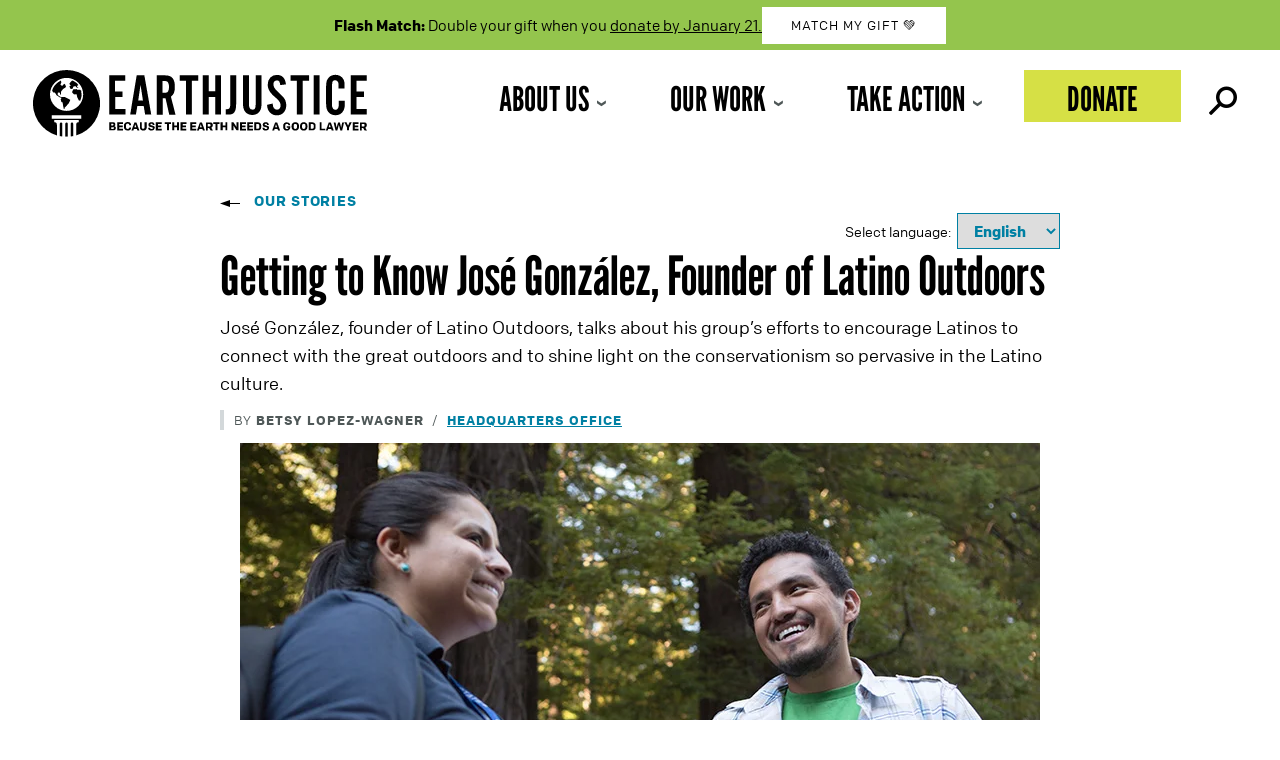

--- FILE ---
content_type: text/javascript
request_url: https://earthjustice.org/wp-content/themes/earthjustice/js/language-switcher.js?ver=1.0
body_size: -281
content:
(function ($) {

    // language switcher - on page show (back button)
    window.onpageshow = function(event) {
      //select the first option - which should always be configured for current page language
      $('.language-select__list option:first-child').attr("selected", "selected");
    };

    // language switcher
    $('.language-select__list').change(function() {
      window.location.href = $(this).val();
    });


})(jQuery);
